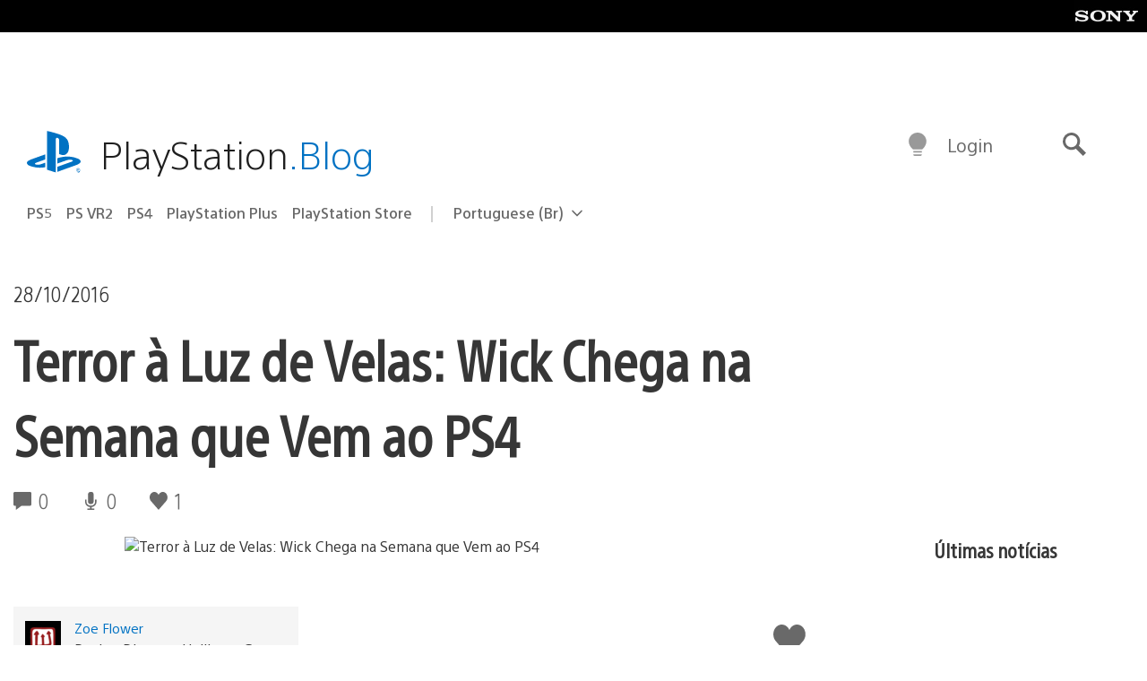

--- FILE ---
content_type: application/x-javascript;charset=utf-8
request_url: https://smetrics.aem.playstation.com/id?d_visid_ver=5.5.0&d_fieldgroup=A&mcorgid=BD260C0F53C9733E0A490D45%40AdobeOrg&mid=91515109515538879906728705287935002125&ts=1768883151541
body_size: -41
content:
{"mid":"91515109515538879906728705287935002125"}